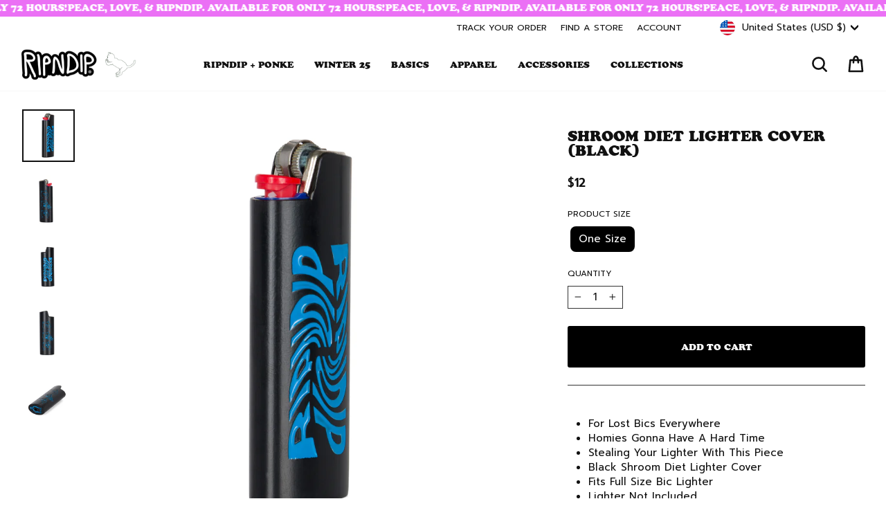

--- FILE ---
content_type: text/javascript
request_url: https://www.ripndipclothing.com/cdn/shop/t/680/assets/scripts.js?v=36938107856297894451769189774
body_size: 14358
content:
/*! Magnific Popup - v1.1.0 - 2016-02-20
* http://dimsemenov.com/plugins/magnific-popup/
* Copyright (c) 2016 Dmitry Semenov; */(function(a){typeof define=="function"&&define.amd?define(["jquery"],a):a(typeof exports=="object"?require("jquery"):window.jQuery||window.Zepto)})(function(a){var b,c,d,e,f,g,h="Close",i="BeforeClose",j="AfterClose",k="BeforeAppend",l="MarkupParse",m="Open",n="Change",o="mfp",p="."+o,q="mfp-ready",r="mfp-removing",s="mfp-prevent-close",t=function(){},u=!!window.jQuery,v=a(window),w=function(a2,c2){b.ev.on(o+a2+p,c2)},x=function(b2,c2,d2,e2){var f2=document.createElement("div");return f2.className="mfp-"+b2,d2&&(f2.innerHTML=d2),e2?c2&&c2.appendChild(f2):(f2=a(f2),c2&&f2.appendTo(c2)),f2},y=function(c2,d2){b.ev.triggerHandler(o+c2,d2),b.st.callbacks&&(c2=c2.charAt(0).toLowerCase()+c2.slice(1),b.st.callbacks[c2]&&b.st.callbacks[c2].apply(b,a.isArray(d2)?d2:[d2]))},z=function(c2){return c2===g&&b.currTemplate.closeBtn||(b.currTemplate.closeBtn=a(b.st.closeMarkup.replace("%title%",b.st.tClose)),g=c2),b.currTemplate.closeBtn},A=function(){a.magnificPopup.instance||(b=new t,b.init(),a.magnificPopup.instance=b)},B=function(){var a2=document.createElement("p").style,b2=["ms","O","Moz","Webkit"];if(a2.transition!==void 0)return!0;for(;b2.length;)if(b2.pop()+"Transition"in a2)return!0;return!1};t.prototype={constructor:t,init:function(){var c2=navigator.appVersion;b.isLowIE=b.isIE8=document.all&&!document.addEventListener,b.isAndroid=/android/gi.test(c2),b.isIOS=/iphone|ipad|ipod/gi.test(c2),b.supportsTransition=B(),b.probablyMobile=b.isAndroid||b.isIOS||/(Opera Mini)|Kindle|webOS|BlackBerry|(Opera Mobi)|(Windows Phone)|IEMobile/i.test(navigator.userAgent),d=a(document),b.popupsCache={}},open:function(c2){var e2;if(c2.isObj===!1){b.items=c2.items.toArray(),b.index=0;var g2,h2=c2.items;for(e2=0;e2<h2.length;e2++)if(g2=h2[e2],g2.parsed&&(g2=g2.el[0]),g2===c2.el[0]){b.index=e2;break}}else b.items=a.isArray(c2.items)?c2.items:[c2.items],b.index=c2.index||0;if(b.isOpen)return void b.updateItemHTML();b.types=[],f="",c2.mainEl&&c2.mainEl.length?b.ev=c2.mainEl.eq(0):b.ev=d,c2.key?(b.popupsCache[c2.key]||(b.popupsCache[c2.key]={}),b.currTemplate=b.popupsCache[c2.key]):b.currTemplate={},b.st=a.extend(!0,{},a.magnificPopup.defaults,c2),b.fixedContentPos=b.st.fixedContentPos==="auto"?!b.probablyMobile:b.st.fixedContentPos,b.st.modal&&(b.st.closeOnContentClick=!1,b.st.closeOnBgClick=!1,b.st.showCloseBtn=!1,b.st.enableEscapeKey=!1),b.bgOverlay||(b.bgOverlay=x("bg").on("click"+p,function(){b.close()}),b.wrap=x("wrap").attr("tabindex",-1).on("click"+p,function(a2){b._checkIfClose(a2.target)&&b.close()}),b.container=x("container",b.wrap)),b.contentContainer=x("content"),b.st.preloader&&(b.preloader=x("preloader",b.container,b.st.tLoading));var i2=a.magnificPopup.modules;for(e2=0;e2<i2.length;e2++){var j2=i2[e2];j2=j2.charAt(0).toUpperCase()+j2.slice(1),b["init"+j2].call(b)}y("BeforeOpen"),b.st.showCloseBtn&&(b.st.closeBtnInside?(w(l,function(a2,b2,c3,d2){c3.close_replaceWith=z(d2.type)}),f+=" mfp-close-btn-in"):b.wrap.append(z())),b.st.alignTop&&(f+=" mfp-align-top"),b.fixedContentPos?b.wrap.css({overflow:b.st.overflowY,overflowX:"hidden",overflowY:b.st.overflowY}):b.wrap.css({top:v.scrollTop(),position:"absolute"}),(b.st.fixedBgPos===!1||b.st.fixedBgPos==="auto"&&!b.fixedContentPos)&&b.bgOverlay.css({height:d.height(),position:"absolute"}),b.st.enableEscapeKey&&d.on("keyup"+p,function(a2){a2.keyCode===27&&b.close()}),v.on("resize"+p,function(){b.updateSize()}),b.st.closeOnContentClick||(f+=" mfp-auto-cursor"),f&&b.wrap.addClass(f);var k2=b.wH=v.height(),n2={};if(b.fixedContentPos&&b._hasScrollBar(k2)){var o2=b._getScrollbarSize();o2&&(n2.marginRight=o2)}b.fixedContentPos&&(b.isIE7?a("body, html").css("overflow","hidden"):n2.overflow="hidden");var r2=b.st.mainClass;return b.isIE7&&(r2+=" mfp-ie7"),r2&&b._addClassToMFP(r2),b.updateItemHTML(),y("BuildControls"),a("html").css(n2),b.bgOverlay.add(b.wrap).prependTo(b.st.prependTo||a(document.body)),b._lastFocusedEl=document.activeElement,setTimeout(function(){b.content?(b._addClassToMFP(q),b._setFocus()):b.bgOverlay.addClass(q),d.on("focusin"+p,b._onFocusIn)},16),b.isOpen=!0,b.updateSize(k2),y(m),c2},close:function(){b.isOpen&&(y(i),b.isOpen=!1,b.st.removalDelay&&!b.isLowIE&&b.supportsTransition?(b._addClassToMFP(r),setTimeout(function(){b._close()},b.st.removalDelay)):b._close())},_close:function(){y(h);var c2=r+" "+q+" ";if(b.bgOverlay.detach(),b.wrap.detach(),b.container.empty(),b.st.mainClass&&(c2+=b.st.mainClass+" "),b._removeClassFromMFP(c2),b.fixedContentPos){var e2={marginRight:""};b.isIE7?a("body, html").css("overflow",""):e2.overflow="",a("html").css(e2)}d.off("keyup"+p+" focusin"+p),b.ev.off(p),b.wrap.attr("class","mfp-wrap").removeAttr("style"),b.bgOverlay.attr("class","mfp-bg"),b.container.attr("class","mfp-container"),!b.st.showCloseBtn||b.st.closeBtnInside&&b.currTemplate[b.currItem.type]!==!0||b.currTemplate.closeBtn&&b.currTemplate.closeBtn.detach(),b.st.autoFocusLast&&b._lastFocusedEl&&a(b._lastFocusedEl).focus(),b.currItem=null,b.content=null,b.currTemplate=null,b.prevHeight=0,y(j)},updateSize:function(a2){if(b.isIOS){var c2=document.documentElement.clientWidth/window.innerWidth,d2=window.innerHeight*c2;b.wrap.css("height",d2),b.wH=d2}else b.wH=a2||v.height();b.fixedContentPos||b.wrap.css("height",b.wH),y("Resize")},updateItemHTML:function(){var c2=b.items[b.index];b.contentContainer.detach(),b.content&&b.content.detach(),c2.parsed||(c2=b.parseEl(b.index));var d2=c2.type;if(y("BeforeChange",[b.currItem?b.currItem.type:"",d2]),b.currItem=c2,!b.currTemplate[d2]){var f2=b.st[d2]?b.st[d2].markup:!1;y("FirstMarkupParse",f2),f2?b.currTemplate[d2]=a(f2):b.currTemplate[d2]=!0}e&&e!==c2.type&&b.container.removeClass("mfp-"+e+"-holder");var g2=b["get"+d2.charAt(0).toUpperCase()+d2.slice(1)](c2,b.currTemplate[d2]);b.appendContent(g2,d2),c2.preloaded=!0,y(n,c2),e=c2.type,b.container.prepend(b.contentContainer),y("AfterChange")},appendContent:function(a2,c2){b.content=a2,a2?b.st.showCloseBtn&&b.st.closeBtnInside&&b.currTemplate[c2]===!0?b.content.find(".mfp-close").length||b.content.append(z()):b.content=a2:b.content="",y(k),b.container.addClass("mfp-"+c2+"-holder"),b.contentContainer.append(b.content)},parseEl:function(c2){var d2,e2=b.items[c2];if(e2.tagName?e2={el:a(e2)}:(d2=e2.type,e2={data:e2,src:e2.src}),e2.el){for(var f2=b.types,g2=0;g2<f2.length;g2++)if(e2.el.hasClass("mfp-"+f2[g2])){d2=f2[g2];break}e2.src=e2.el.attr("data-mfp-src"),e2.src||(e2.src=e2.el.attr("href"))}return e2.type=d2||b.st.type||"inline",e2.index=c2,e2.parsed=!0,b.items[c2]=e2,y("ElementParse",e2),b.items[c2]},addGroup:function(a2,c2){var d2=function(d3){d3.mfpEl=this,b._openClick(d3,a2,c2)};c2||(c2={});var e2="click.magnificPopup";c2.mainEl=a2,c2.items?(c2.isObj=!0,a2.off(e2).on(e2,d2)):(c2.isObj=!1,c2.delegate?a2.off(e2).on(e2,c2.delegate,d2):(c2.items=a2,a2.off(e2).on(e2,d2)))},_openClick:function(c2,d2,e2){var f2=e2.midClick!==void 0?e2.midClick:a.magnificPopup.defaults.midClick;if(f2||!(c2.which===2||c2.ctrlKey||c2.metaKey||c2.altKey||c2.shiftKey)){var g2=e2.disableOn!==void 0?e2.disableOn:a.magnificPopup.defaults.disableOn;if(g2){if(a.isFunction(g2)){if(!g2.call(b))return!0}else if(v.width()<g2)return!0}c2.type&&(c2.preventDefault(),b.isOpen&&c2.stopPropagation()),e2.el=a(c2.mfpEl),e2.delegate&&(e2.items=d2.find(e2.delegate)),b.open(e2)}},updateStatus:function(a2,d2){if(b.preloader){c!==a2&&b.container.removeClass("mfp-s-"+c),d2||a2!=="loading"||(d2=b.st.tLoading);var e2={status:a2,text:d2};y("UpdateStatus",e2),a2=e2.status,d2=e2.text,b.preloader.html(d2),b.preloader.find("a").on("click",function(a3){a3.stopImmediatePropagation()}),b.container.addClass("mfp-s-"+a2),c=a2}},_checkIfClose:function(c2){if(!a(c2).hasClass(s)){var d2=b.st.closeOnContentClick,e2=b.st.closeOnBgClick;if(d2&&e2||!b.content||a(c2).hasClass("mfp-close")||b.preloader&&c2===b.preloader[0])return!0;if(c2===b.content[0]||a.contains(b.content[0],c2)){if(d2)return!0}else if(e2&&a.contains(document,c2))return!0;return!1}},_addClassToMFP:function(a2){b.bgOverlay.addClass(a2),b.wrap.addClass(a2)},_removeClassFromMFP:function(a2){this.bgOverlay.removeClass(a2),b.wrap.removeClass(a2)},_hasScrollBar:function(a2){return(b.isIE7?d.height():document.body.scrollHeight)>(a2||v.height())},_setFocus:function(){(b.st.focus?b.content.find(b.st.focus).eq(0):b.wrap).focus()},_onFocusIn:function(c2){return c2.target===b.wrap[0]||a.contains(b.wrap[0],c2.target)?void 0:(b._setFocus(),!1)},_parseMarkup:function(b2,c2,d2){var e2;d2.data&&(c2=a.extend(d2.data,c2)),y(l,[b2,c2,d2]),a.each(c2,function(c3,d3){if(d3===void 0||d3===!1)return!0;if(e2=c3.split("_"),e2.length>1){var f2=b2.find(p+"-"+e2[0]);if(f2.length>0){var g2=e2[1];g2==="replaceWith"?f2[0]!==d3[0]&&f2.replaceWith(d3):g2==="img"?f2.is("img")?f2.attr("src",d3):f2.replaceWith(a("<img>").attr("src",d3).attr("class",f2.attr("class"))):f2.attr(e2[1],d3)}}else b2.find(p+"-"+c3).html(d3)})},_getScrollbarSize:function(){if(b.scrollbarSize===void 0){var a2=document.createElement("div");a2.style.cssText="width: 99px; height: 99px; overflow: scroll; position: absolute; top: -9999px;",document.body.appendChild(a2),b.scrollbarSize=a2.offsetWidth-a2.clientWidth,document.body.removeChild(a2)}return b.scrollbarSize}},a.magnificPopup={instance:null,proto:t.prototype,modules:[],open:function(b2,c2){return A(),b2=b2?a.extend(!0,{},b2):{},b2.isObj=!0,b2.index=c2||0,this.instance.open(b2)},close:function(){return a.magnificPopup.instance&&a.magnificPopup.instance.close()},registerModule:function(b2,c2){c2.options&&(a.magnificPopup.defaults[b2]=c2.options),a.extend(this.proto,c2.proto),this.modules.push(b2)},defaults:{disableOn:0,key:null,midClick:!1,mainClass:"",preloader:!0,focus:"",closeOnContentClick:!1,closeOnBgClick:!0,closeBtnInside:!0,showCloseBtn:!0,enableEscapeKey:!0,modal:!1,alignTop:!1,removalDelay:0,prependTo:null,fixedContentPos:"auto",fixedBgPos:"auto",overflowY:"auto",closeMarkup:'<button title="%title%" type="button" class="mfp-close">&#215;</button>',tClose:"Close (Esc)",tLoading:"Loading...",autoFocusLast:!0}},a.fn.magnificPopup=function(c2){A();var d2=a(this);if(typeof c2=="string")if(c2==="open"){var e2,f2=u?d2.data("magnificPopup"):d2[0].magnificPopup,g2=parseInt(arguments[1],10)||0;f2.items?e2=f2.items[g2]:(e2=d2,f2.delegate&&(e2=e2.find(f2.delegate)),e2=e2.eq(g2)),b._openClick({mfpEl:e2},d2,f2)}else b.isOpen&&b[c2].apply(b,Array.prototype.slice.call(arguments,1));else c2=a.extend(!0,{},c2),u?d2.data("magnificPopup",c2):d2[0].magnificPopup=c2,b.addGroup(d2,c2);return d2};var C,D,E,F="inline",G=function(){E&&(D.after(E.addClass(C)).detach(),E=null)};a.magnificPopup.registerModule(F,{options:{hiddenClass:"hide",markup:"",tNotFound:"Content not found"},proto:{initInline:function(){b.types.push(F),w(h+"."+F,function(){G()})},getInline:function(c2,d2){if(G(),c2.src){var e2=b.st.inline,f2=a(c2.src);if(f2.length){var g2=f2[0].parentNode;g2&&g2.tagName&&(D||(C=e2.hiddenClass,D=x(C),C="mfp-"+C),E=f2.after(D).detach().removeClass(C)),b.updateStatus("ready")}else b.updateStatus("error",e2.tNotFound),f2=a("<div>");return c2.inlineElement=f2,f2}return b.updateStatus("ready"),b._parseMarkup(d2,{},c2),d2}}});var H,I="ajax",J=function(){H&&a(document.body).removeClass(H)},K=function(){J(),b.req&&b.req.abort()};a.magnificPopup.registerModule(I,{options:{settings:null,cursor:"mfp-ajax-cur",tError:'<a href="%url%">The content</a> could not be loaded.'},proto:{initAjax:function(){b.types.push(I),H=b.st.ajax.cursor,w(h+"."+I,K),w("BeforeChange."+I,K)},getAjax:function(c2){H&&a(document.body).addClass(H),b.updateStatus("loading");var d2=a.extend({url:c2.src,success:function(d3,e2,f2){var g2={data:d3,xhr:f2};y("ParseAjax",g2),b.appendContent(a(g2.data),I),c2.finished=!0,J(),b._setFocus(),setTimeout(function(){b.wrap.addClass(q)},16),b.updateStatus("ready"),y("AjaxContentAdded")},error:function(){J(),c2.finished=c2.loadError=!0,b.updateStatus("error",b.st.ajax.tError.replace("%url%",c2.src))}},b.st.ajax.settings);return b.req=a.ajax(d2),""}}});var L,M=function(c2){if(c2.data&&c2.data.title!==void 0)return c2.data.title;var d2=b.st.image.titleSrc;if(d2){if(a.isFunction(d2))return d2.call(b,c2);if(c2.el)return c2.el.attr(d2)||""}return""};a.magnificPopup.registerModule("image",{options:{markup:'<div class="mfp-figure"><div class="mfp-close"></div><figure><div class="mfp-img"></div><figcaption><div class="mfp-bottom-bar"><div class="mfp-title"></div><div class="mfp-counter"></div></div></figcaption></figure></div>',cursor:"mfp-zoom-out-cur",titleSrc:"title",verticalFit:!0,tError:'<a href="%url%">The image</a> could not be loaded.'},proto:{initImage:function(){var c2=b.st.image,d2=".image";b.types.push("image"),w(m+d2,function(){b.currItem.type==="image"&&c2.cursor&&a(document.body).addClass(c2.cursor)}),w(h+d2,function(){c2.cursor&&a(document.body).removeClass(c2.cursor),v.off("resize"+p)}),w("Resize"+d2,b.resizeImage),b.isLowIE&&w("AfterChange",b.resizeImage)},resizeImage:function(){var a2=b.currItem;if(a2&&a2.img&&b.st.image.verticalFit){var c2=0;b.isLowIE&&(c2=parseInt(a2.img.css("padding-top"),10)+parseInt(a2.img.css("padding-bottom"),10)),a2.img.css("max-height",b.wH-c2)}},_onImageHasSize:function(a2){a2.img&&(a2.hasSize=!0,L&&clearInterval(L),a2.isCheckingImgSize=!1,y("ImageHasSize",a2),a2.imgHidden&&(b.content&&b.content.removeClass("mfp-loading"),a2.imgHidden=!1))},findImageSize:function(a2){var c2=0,d2=a2.img[0],e2=function(f2){L&&clearInterval(L),L=setInterval(function(){return d2.naturalWidth>0?void b._onImageHasSize(a2):(c2>200&&clearInterval(L),c2++,void(c2===3?e2(10):c2===40?e2(50):c2===100&&e2(500)))},f2)};e2(1)},getImage:function(c2,d2){var e2=0,f2=function(){c2&&(c2.img[0].complete?(c2.img.off(".mfploader"),c2===b.currItem&&(b._onImageHasSize(c2),b.updateStatus("ready")),c2.hasSize=!0,c2.loaded=!0,y("ImageLoadComplete")):(e2++,200>e2?setTimeout(f2,100):g2()))},g2=function(){c2&&(c2.img.off(".mfploader"),c2===b.currItem&&(b._onImageHasSize(c2),b.updateStatus("error",h2.tError.replace("%url%",c2.src))),c2.hasSize=!0,c2.loaded=!0,c2.loadError=!0)},h2=b.st.image,i2=d2.find(".mfp-img");if(i2.length){var j2=document.createElement("img");j2.className="mfp-img",c2.el&&c2.el.find("img").length&&(j2.alt=c2.el.find("img").attr("alt")),c2.img=a(j2).on("load.mfploader",f2).on("error.mfploader",g2),j2.src=c2.src,i2.is("img")&&(c2.img=c2.img.clone()),j2=c2.img[0],j2.naturalWidth>0?c2.hasSize=!0:j2.width||(c2.hasSize=!1)}return b._parseMarkup(d2,{title:M(c2),img_replaceWith:c2.img},c2),b.resizeImage(),c2.hasSize?(L&&clearInterval(L),c2.loadError?(d2.addClass("mfp-loading"),b.updateStatus("error",h2.tError.replace("%url%",c2.src))):(d2.removeClass("mfp-loading"),b.updateStatus("ready")),d2):(b.updateStatus("loading"),c2.loading=!0,c2.hasSize||(c2.imgHidden=!0,d2.addClass("mfp-loading"),b.findImageSize(c2)),d2)}}});var N,O=function(){return N===void 0&&(N=document.createElement("p").style.MozTransform!==void 0),N};a.magnificPopup.registerModule("zoom",{options:{enabled:!1,easing:"ease-in-out",duration:300,opener:function(a2){return a2.is("img")?a2:a2.find("img")}},proto:{initZoom:function(){var a2,c2=b.st.zoom,d2=".zoom";if(c2.enabled&&b.supportsTransition){var e2,f2,g2=c2.duration,j2=function(a3){var b2=a3.clone().removeAttr("style").removeAttr("class").addClass("mfp-animated-image"),d3="all "+c2.duration/1e3+"s "+c2.easing,e3={position:"fixed",zIndex:9999,left:0,top:0,"-webkit-backface-visibility":"hidden"},f3="transition";return e3["-webkit-"+f3]=e3["-moz-"+f3]=e3["-o-"+f3]=e3[f3]=d3,b2.css(e3),b2},k2=function(){b.content.css("visibility","visible")};w("BuildControls"+d2,function(){if(b._allowZoom()){if(clearTimeout(e2),b.content.css("visibility","hidden"),a2=b._getItemToZoom(),!a2)return void k2();f2=j2(a2),f2.css(b._getOffset()),b.wrap.append(f2),e2=setTimeout(function(){f2.css(b._getOffset(!0)),e2=setTimeout(function(){k2(),setTimeout(function(){f2.remove(),a2=f2=null,y("ZoomAnimationEnded")},16)},g2)},16)}}),w(i+d2,function(){if(b._allowZoom()){if(clearTimeout(e2),b.st.removalDelay=g2,!a2){if(a2=b._getItemToZoom(),!a2)return;f2=j2(a2)}f2.css(b._getOffset(!0)),b.wrap.append(f2),b.content.css("visibility","hidden"),setTimeout(function(){f2.css(b._getOffset())},16)}}),w(h+d2,function(){b._allowZoom()&&(k2(),f2&&f2.remove(),a2=null)})}},_allowZoom:function(){return b.currItem.type==="image"},_getItemToZoom:function(){return b.currItem.hasSize?b.currItem.img:!1},_getOffset:function(c2){var d2;d2=c2?b.currItem.img:b.st.zoom.opener(b.currItem.el||b.currItem);var e2=d2.offset(),f2=parseInt(d2.css("padding-top"),10),g2=parseInt(d2.css("padding-bottom"),10);e2.top-=a(window).scrollTop()-f2;var h2={width:d2.width(),height:(u?d2.innerHeight():d2[0].offsetHeight)-g2-f2};return O()?h2["-moz-transform"]=h2.transform="translate("+e2.left+"px,"+e2.top+"px)":(h2.left=e2.left,h2.top=e2.top),h2}}});var P="iframe",Q="//about:blank",R=function(a2){if(b.currTemplate[P]){var c2=b.currTemplate[P].find("iframe");c2.length&&(a2||(c2[0].src=Q),b.isIE8&&c2.css("display",a2?"block":"none"))}};a.magnificPopup.registerModule(P,{options:{markup:'<div class="mfp-iframe-scaler"><div class="mfp-close"></div><iframe class="mfp-iframe" src="//about:blank" frameborder="0" allowfullscreen></iframe></div>',srcAction:"iframe_src",patterns:{youtube:{index:"youtube.com",id:"v=",src:"//www.youtube.com/embed/%id%?autoplay=1"},vimeo:{index:"vimeo.com/",id:"/",src:"//player.vimeo.com/video/%id%?autoplay=1"},gmaps:{index:"//maps.google.",src:"%id%&output=embed"}}},proto:{initIframe:function(){b.types.push(P),w("BeforeChange",function(a2,b2,c2){b2!==c2&&(b2===P?R():c2===P&&R(!0))}),w(h+"."+P,function(){R()})},getIframe:function(c2,d2){var e2=c2.src,f2=b.st.iframe;a.each(f2.patterns,function(){return e2.indexOf(this.index)>-1?(this.id&&(e2=typeof this.id=="string"?e2.substr(e2.lastIndexOf(this.id)+this.id.length,e2.length):this.id.call(this,e2)),e2=this.src.replace("%id%",e2),!1):void 0});var g2={};return f2.srcAction&&(g2[f2.srcAction]=e2),b._parseMarkup(d2,g2,c2),b.updateStatus("ready"),d2}}});var S=function(a2){var c2=b.items.length;return a2>c2-1?a2-c2:0>a2?c2+a2:a2},T=function(a2,b2,c2){return a2.replace(/%curr%/gi,b2+1).replace(/%total%/gi,c2)};a.magnificPopup.registerModule("gallery",{options:{enabled:!1,arrowMarkup:'<button title="%title%" type="button" class="mfp-arrow mfp-arrow-%dir%"></button>',preload:[0,2],navigateByImgClick:!0,arrows:!0,tPrev:"Previous (Left arrow key)",tNext:"Next (Right arrow key)",tCounter:"%curr% of %total%"},proto:{initGallery:function(){var c2=b.st.gallery,e2=".mfp-gallery";return b.direction=!0,c2&&c2.enabled?(f+=" mfp-gallery",w(m+e2,function(){c2.navigateByImgClick&&b.wrap.on("click"+e2,".mfp-img",function(){return b.items.length>1?(b.next(),!1):void 0}),d.on("keydown"+e2,function(a2){a2.keyCode===37?b.prev():a2.keyCode===39&&b.next()})}),w("UpdateStatus"+e2,function(a2,c3){c3.text&&(c3.text=T(c3.text,b.currItem.index,b.items.length))}),w(l+e2,function(a2,d2,e3,f2){var g2=b.items.length;e3.counter=g2>1?T(c2.tCounter,f2.index,g2):""}),w("BuildControls"+e2,function(){if(b.items.length>1&&c2.arrows&&!b.arrowLeft){var d2=c2.arrowMarkup,e3=b.arrowLeft=a(d2.replace(/%title%/gi,c2.tPrev).replace(/%dir%/gi,"left")).addClass(s),f2=b.arrowRight=a(d2.replace(/%title%/gi,c2.tNext).replace(/%dir%/gi,"right")).addClass(s);e3.click(function(){b.prev()}),f2.click(function(){b.next()}),b.container.append(e3.add(f2))}}),w(n+e2,function(){b._preloadTimeout&&clearTimeout(b._preloadTimeout),b._preloadTimeout=setTimeout(function(){b.preloadNearbyImages(),b._preloadTimeout=null},16)}),void w(h+e2,function(){d.off(e2),b.wrap.off("click"+e2),b.arrowRight=b.arrowLeft=null})):!1},next:function(){b.direction=!0,b.index=S(b.index+1),b.updateItemHTML()},prev:function(){b.direction=!1,b.index=S(b.index-1),b.updateItemHTML()},goTo:function(a2){b.direction=a2>=b.index,b.index=a2,b.updateItemHTML()},preloadNearbyImages:function(){var a2,c2=b.st.gallery.preload,d2=Math.min(c2[0],b.items.length),e2=Math.min(c2[1],b.items.length);for(a2=1;a2<=(b.direction?e2:d2);a2++)b._preloadItem(b.index+a2);for(a2=1;a2<=(b.direction?d2:e2);a2++)b._preloadItem(b.index-a2)},_preloadItem:function(c2){if(c2=S(c2),!b.items[c2].preloaded){var d2=b.items[c2];d2.parsed||(d2=b.parseEl(c2)),y("LazyLoad",d2),d2.type==="image"&&(d2.img=a('<img class="mfp-img" />').on("load.mfploader",function(){d2.hasSize=!0}).on("error.mfploader",function(){d2.hasSize=!0,d2.loadError=!0,y("LazyLoadError",d2)}).attr("src",d2.src)),d2.preloaded=!0}}}});var U="retina";a.magnificPopup.registerModule(U,{options:{replaceSrc:function(a2){return a2.src.replace(/\.\w+$/,function(a3){return"@2x"+a3})},ratio:1},proto:{initRetina:function(){if(window.devicePixelRatio>1){var a2=b.st.retina,c2=a2.ratio;c2=isNaN(c2)?c2():c2,c2>1&&(w("ImageHasSize."+U,function(a3,b2){b2.img.css({"max-width":b2.img[0].naturalWidth/c2,width:"100%"})}),w("ElementParse."+U,function(b2,d2){d2.src=a2.replaceSrc(d2,c2)}))}}}}),A()}),document.addEventListener("DOMContentLoaded",function(){const applyTextShadow=element=>{const color="#000",n=Math.ceil(2*Math.PI*4);let str="";for(let i=0;i<n;i++){const theta=2*Math.PI*i/n;str+=4*Math.cos(theta)+"px "+4*Math.sin(theta)+"px 0 "+color+(i===n-1?"":",")}element.style.textShadow=str};document.querySelectorAll(".js-drawer-open-cart").forEach(item=>{item.addEventListener("click",function(){})});const sectionHeaderTitle=document.querySelectorAll(".section-header__title"),templatePageH3=document.querySelectorAll(".template-page h3"),templatePageHeading=document.querySelectorAll(".headingoutline"),templateSectionHeading=document.querySelectorAll("h2.h2"),templateCountdown=document.querySelectorAll(".countdown__display-block h2"),videohero=document.querySelectorAll(".h1.hero__title .animation-contents");sectionHeaderTitle.forEach(element=>{applyTextShadow(element)}),templatePageH3.forEach(element=>{applyTextShadow(element)}),templatePageHeading.forEach(element=>{applyTextShadow(element)}),templateSectionHeading.forEach(element=>{applyTextShadow(element)}),templateCountdown.forEach(element=>{applyTextShadow(element)}),videohero.forEach(element=>{applyTextShadow(element)})}),$(document).ready(function(){function observeClassChanges(){const observer=new MutationObserver(function(mutations){mutations.forEach(function(mutation){if(mutation.attributeName==="class"){const target=$(mutation.target);target.hasClass("is-active")&&target.find(".site-header__search-input").focus()}})}),targetNode=$(".site-header__search-container")[0];observer.observe(targetNode,{attributes:!0})}function closeSearchBox(){$(".js-search-header-close").on("click",function(){$(".site-header__search-container").removeClass("is-active")})}observeClassChanges(),closeSearchBox()}),document.addEventListener("DOMContentLoaded",function(){var toggleButton=document.querySelector(".currencyselectormobilmenu #dropdownToggle-toolbar");toggleButton&&toggleButton.addEventListener("click",function(){var disclosureList=document.querySelector(".currencyselectormobilmenu .disclosure-list");disclosureList&&disclosureList.classList.toggle("disclosure-list--visible")})});function checkCartStatus(){fetch("https://cdn.shopify.com/s/javascripts/currencies.js").then(response=>response.text()).then(script=>{var rates=parseCurrencyRates(script);return fetch("/cart.js").then(response=>response.json()).then(cart=>({cart,rates}))}).then(({cart,rates})=>{var selectedCurrencyCode=cart.currency,hasFreeGiftItem=cartHasFreeGiftItem(cart),thresholdInUSD=7500,thresholdInSelectedCurrency=convertCurrency(thresholdInUSD/100,"USD",selectedCurrencyCode,rates)*100,isCartAboveThreshold=cart.total_price>=thresholdInSelectedCurrency,thresholdInSelectedCurrency=convertCurrency(thresholdInUSD/100,"USD",selectedCurrencyCode,rates)*100,roundedThreshold=Math.floor(thresholdInSelectedCurrency/100),thresholdElement=document.querySelector(".giftthresholdprice");thresholdElement&&(thresholdElement.textContent="$"+roundedThreshold+" "+selectedCurrencyCode),isCartAboveThreshold&&hasFreeGiftItem?($(".cartupsell-drawer").addClass("giftcontainer-hide"),$(".giftadded").removeClass("hide"),$(".choosefree").addClass("hide")):isCartAboveThreshold&&!hasFreeGiftItem?($(".cartupsell-drawer").removeClass("giftcontainer-hide"),$(".giftadded").addClass("hide"),$(".choosefree").removeClass("hide"),$(".spendfree").addClass("hide"),$(".giftcontainer").addClass("giftactive"),$(".giftcontainer").removeClass("giftdisabled"),$(".upsell_product").addClass("border-gradient-green"),$(".upsell_product").removeClass("border-gradient-purple"),$(".giftbtn").removeClass("hide"),$(".lockicon").addClass("hide"),setTimeout(function(){$(".product_upsell_slider").flickity({draggable:!0,pageDots:!1,prevNextButtons:!1})},200),setTimeout(function(){$(".product_upsell_slider").flickity("resize")},200)):!isCartAboveThreshold&&hasFreeGiftItem?$(".giftadded").addClass("hide"):($(".giftadded").addClass("hide"),$(".cartupsell-drawer").removeClass("giftcontainer-hide"),$(".giftcontainer").addClass("giftdisabled"),$(".giftcontainer").removeClass("giftactive"),$(".choosefree").addClass("hide"),$(".spendfree").removeClass("hide"),$(".upsell_product").addClass("border-gradient-purple"),$(".upsell_product").removeClass("border-gradient-green"),$(".giftbtn").addClass("hide"),$(".lockicon").removeClass("hide"))}).catch(error=>console.error("Error fetching cart:",error))}function parseCurrencyRates(script){var ratesPattern=/rates:\{(.*?)\}/,match=ratesPattern.exec(script);if(match&&match[1]){var ratesString="{"+match[1].replace(/:(\.\d+)/g,":0$1").replace(/(\w+):/g,'"$1":')+"}";try{var rates=JSON.parse(ratesString);return rates}catch(error){return console.error("Error parsing rates:",error),{}}}else return console.error("Rates object not found in the script"),{}}function convertCurrency(amount,fromCurrency,toCurrency,rates){return amount*rates[fromCurrency]/rates[toCurrency]}function cartHasFreeGiftItem(cart){if(!cart||!cart.items)return console.log("Invalid cart data"),!1;for(var i=0;i<cart.items.length;i++){var item=cart.items[i];if(item.discounts&&item.discounts.length>0)for(var j=0;j<item.discounts.length;j++){var discount=item.discounts[j];if(discount.title&&discount.title==="FREE GIFT!")return!0}}return!1}function updateCartBubble(itemCount){var cartBubble=document.querySelector(".cart-link__bubble"),cartLink=document.querySelector(".js-drawer-open-cart");cartBubble&&(cartBubble.innerText=itemCount,itemCount>0?(cartBubble.classList.add("cart-link__bubble--visible"),cartLink&&cartLink.classList.add("cartactivenerm")):(cartBubble.classList.remove("cart-link__bubble--visible"),cartLink&&cartLink.classList.remove("cartactivenerm")))}document.addEventListener("cart:updated",function(evt){checkCartStatus(),evt.detail&&evt.detail.cart&&updateCartBubble(evt.detail.cart.item_count)}),document.addEventListener("ajaxProduct:added",function(evt){checkCartStatus(),fetch("/cart.js").then(response=>response.json()).then(data=>{updateCartBubble(data.item_count)})}),document.addEventListener("page:loaded",function(){checkCartStatus(),fetch("/cart.js").then(response=>response.json()).then(data=>{updateCartBubble(data.item_count)})}),document.addEventListener("DOMContentLoaded",function(){fetch("/cart.js").then(response=>response.json()).then(data=>{updateCartBubble(data.item_count)})});function setupCartDrawerListener(){const targetNode=document.querySelector("#CartDrawer"),config={attributes:!0,attributeFilter:["class"]},callback=function(mutationsList,observer2){for(let mutation of mutationsList)mutation.type==="attributes"&&mutation.attributeName==="class"&&targetNode.classList.contains("drawer--is-open")&&$(".product_upsell_slider").flickity("resize")};new MutationObserver(callback).observe(targetNode,config)}setupCartDrawerListener(),document.addEventListener("DOMContentLoaded",function(){var inStockCheckbox=document.querySelector('input[name="filter.v.availability"]');inStockCheckbox&&(inStockCheckbox.checked=!0)}),document.addEventListener("click",function(event){var searchForm=document.querySelector(".site-header__search-form"),searchContainer=document.querySelector(".site-header__search-container");searchForm.contains(event.target)||searchContainer.classList.remove("is-active")}),document.addEventListener("DOMContentLoaded",function(){$(".product_upsell_slider").flickity({draggable:!0,pageDots:!1,prevNextButtons:!1}),$(".js-drawer-open-cart").on("click",function(){$(".product_upsell_slider").flickity("resize")}),$(".js-qty__adjust--minus").on("click",function(){$(".product_upsell_slider").flickity("resize")}),$(".js-qty__adjust--plus").on("click",function(){$(".product_upsell_slider").flickity("resize")}),checkCartStatus()}),document.addEventListener("page:loaded",function(){checkCartStatus()}),document.addEventListener("cart:updated",function(){$(".product_upsell_slider").flickity({draggable:!0,pageDots:!1,prevNextButtons:!1}),$(".product_upsell_slider").flickity("resize"),checkCartStatus()}),document.addEventListener("ajaxProduct:added",function(){$(".product_upsell_slider").flickity("resize")}),document.addEventListener("ajaxProduct:removed",function(){$(".product_upsell_slider").flickity("resize")});function triggerFlickityResize(){var $slider=$(".product_upsell_slider");if($slider.length){var flkty=$slider.data("flickity");flkty&&flkty.resize()}}$(document).on("click","[data-drawer-open]",function(){var drawerId=$(this).attr("data-drawer-open");drawerId==="#CartDrawer"&&setTimeout(triggerFlickityResize,500)}),triggerFlickityResize(),document.addEventListener("DOMContentLoaded",function(){const menu=document.getElementById("Footer-footer-1");if(menu){const privacyChoiceItem=Array.from(menu.getElementsByTagName("li")).find(li=>li.textContent.trim()==="Your Privacy Choices");if(privacyChoiceItem){const svgImage=document.createElement("img");svgImage.src="{{ 'privacyoptions.svg' | asset_url }}",svgImage.alt="Privacy Options",privacyChoiceItem.insertAdjacentElement("afterend",svgImage)}}}),document.addEventListener("DOMContentLoaded",function(){function handleOptionClick(event){const clickedOption=event.target.closest(".bundly__product_option_value");clickedOption&&(document.querySelectorAll(".bundly__product_option_value").forEach(opt=>opt.classList.remove("selected")),clickedOption.classList.add("selected"))}function checkAndDisableOptions(){document.querySelectorAll(".bundly__product_option_value").forEach(option=>{const input=option.querySelector("input");input&&input.classList.contains("bundly__variant_radio_disabled")?option.classList.add("disabled"):option.classList.remove("disabled")})}function reinitializeListeners(){document.querySelectorAll(".bundly__product_option_value").forEach(option=>{option.removeEventListener("click",handleOptionClick),option.addEventListener("click",handleOptionClick)})}new MutationObserver(()=>{reinitializeListeners(),checkAndDisableOptions()}).observe(document.body,{childList:!0,subtree:!0}),reinitializeListeners(),checkAndDisableOptions()}),document.addEventListener("DOMContentLoaded",function(){new MutationObserver(function(){document.querySelectorAll("p").forEach(function(element){element.querySelector('a[href*="salepify"]')&&element.textContent.includes("Powered by")&&element.remove()})}).observe(document.body,{childList:!0,subtree:!0})}),document.addEventListener("DOMContentLoaded",function(){const searchInput=document.getElementById("countrySearch-toolbar"),countryListContainer=document.getElementById("countrysearch");if(!countryListContainer||!searchInput)return;const countryListItems=Array.from(countryListContainer.querySelectorAll(".disclosure-list__item")),synonyms={Afghanistan:["AF","AFG","Islamic Republic of Afghanistan","AFN","Afghan Afghani"],Albania:["AL","ALB","Republic of Albania","ALL","Albanian Lek"],Algeria:["DZ","DZA","People's Democratic Republic of Algeria","DZD","Algerian Dinar"],Andorra:["AD","AND","Principality of Andorra","EUR","Euro"],Angola:["AO","AGO","Republic of Angola","AOA","Angolan Kwanza"],"Antigua and Barbuda":["AG","ATG","State of Antigua and Barbuda","XCD","Eastern Caribbean Dollar"],Argentina:["AR","ARG","Argentine Republic","ARS","Argentine Peso"],Armenia:["AM","ARM","Republic of Armenia","AMD","Armenian Dram"],Australia:["AU","AUS","Commonwealth of Australia","AUD","Australian Dollar"],Austria:["AT","AUT","Republic of Austria","EUR","Euro"],Azerbaijan:["AZ","AZE","Republic of Azerbaijan","AZN","Azerbaijani Manat"],Bahamas:["BS","BHS","Commonwealth of the Bahamas","BSD","Bahamian Dollar"],Bahrain:["BH","BHR","Kingdom of Bahrain","BHD","Bahraini Dinar"],Bangladesh:["BD","BGD","People's Republic of Bangladesh","BDT","Bangladeshi Taka"],Barbados:["BB","BRB","Barbados","BBD","Barbadian Dollar"],Belarus:["BY","BLR","Republic of Belarus","BYN","Belarusian Ruble"],Belgium:["BE","BEL","Kingdom of Belgium","EUR","Euro"],Belize:["BZ","BLZ","Belize","BZD","Belize Dollar"],Benin:["BJ","BEN","Republic of Benin","XOF","West African CFA Franc"],Bhutan:["BT","BTN","Kingdom of Bhutan","BTN","Bhutanese Ngultrum","INR","Indian Rupee"],Bolivia:["BO","BOL","Plurinational State of Bolivia","BOB","Bolivian Boliviano"],"Bosnia and Herzegovina":["BA","BIH","Bosnia & Herzegovina","BAM","Bosnia and Herzegovina Convertible Mark"],Botswana:["BW","BWA","Republic of Botswana","BWP","Botswana Pula"],Brazil:["BR","BRA","Federative Republic of Brazil","BRL","Brazilian Real"],"Brunei Darussalam":["BN","BRN","Nation of Brunei, the Abode of Peace","BND","Brunei Dollar"],Bulgaria:["BG","BGR","Republic of Bulgaria","BGN","Bulgarian Lev"],"Burkina Faso":["BF","BFA","Burkina Faso","XOF","West African CFA Franc"],Burundi:["BI","BDI","Republic of Burundi","BIF","Burundian Franc"],"C\xF4te d'Ivoire":["CI","CIV","Republic of C\xF4te d'Ivoire","XOF","West African CFA Franc"],"Cabo Verde":["CV","CPV","Republic of Cabo Verde","CVE","Cape Verdean Escudo"],Cambodia:["KH","KHM","Kingdom of Cambodia","KHR","Cambodian Riel"],Cameroon:["CM","CMR","Republic of Cameroon","XAF","Central African CFA Franc"],Canada:["CA","CAN","Dominion of Canada","CAD","Canadian Dollar"],"Central African Republic":["CF","CAF","Central African Republic","XAF","Central African CFA Franc"],Chad:["TD","TCD","Republic of Chad","XAF","Central African CFA Franc"],Chile:["CL","CHL","Republic of Chile","CLP","Chilean Peso"],China:["CN","CHN","People's Republic of China","CNY","Chinese Yuan"],Colombia:["CO","COL","Republic of Colombia","COP","Colombian Peso"],Comoros:["KM","COM","Union of the Comoros","KMF","Comorian Franc"],"Congo (Republic)":["CG","COG","Republic of the Congo","XAF","Central African CFA Franc"],"Congo (Democratic Republic)":["CD","COD","Democratic Republic of the Congo","CDF","Congolese Franc"],"Costa Rica":["CR","CRI","Republic of Costa Rica","CRC","Costa Rican Col\xF3n"],Croatia:["HR","HRV","Republic of Croatia","EUR","Euro"],Cuba:["CU","CUB","Republic of Cuba","CUP","Cuban Peso"],Cyprus:["CY","CYP","Republic of Cyprus","EUR","Euro"],"Czech Republic (Czechia)":["CZ","CZE","Czechia","CZK","Czech Koruna"],Denmark:["DK","DNK","Kingdom of Denmark","DKK","Danish Krone"],Djibouti:["DJ","DJI","Republic of Djibouti","DJF","Djiboutian Franc"],Dominica:["DM","DMA","Commonwealth of Dominica","XCD","Eastern Caribbean Dollar"],"Dominican Republic":["DO","DOM","Dominican Republic","DOP","Dominican Peso"],Ecuador:["EC","ECU","Republic of Ecuador","USD","US Dollar"],Egypt:["EG","EGY","Arab Republic of Egypt","EGP","Egyptian Pound"],"El Salvador":["SV","SLV","Republic of El Salvador","USD","US Dollar","BTC","Bitcoin"],"Equatorial Guinea":["GQ","GNQ","Republic of Equatorial Guinea","XAF","Central African CFA Franc"],Eritrea:["ER","ERI","State of Eritrea","ERN","Eritrean Nakfa"],Estonia:["EE","EST","Republic of Estonia","EUR","Euro"],Eswatini:["SZ","SWZ","Kingdom of Eswatini","SZL","Swazi Lilangeni"],Ethiopia:["ET","ETH","Federal Democratic Republic of Ethiopia","ETB","Ethiopian Birr"],Fiji:["FJ","FJI","Republic of Fiji","FJD","Fijian Dollar"],Finland:["FI","FIN","Republic of Finland","EUR","Euro"],France:["FR","FRA","French Republic","EUR","Euro"],Gabon:["GA","GAB","Gabonese Republic","XAF","Central African CFA Franc"],Gambia:["GM","GMB","Republic of The Gambia","GMD","Gambian Dalasi"],Georgia:["GE","GEO","Georgia","GEL","Georgian Lari"],Germany:["DE","DEU","Federal Republic of Germany","EUR","Euro"],Ghana:["GH","GHA","Republic of Ghana","GHS","Ghanaian Cedi"],Greece:["GR","GRC","Hellenic Republic","EUR","Euro"],Grenada:["GD","GRD","Grenada","XCD","Eastern Caribbean Dollar"],Guatemala:["GT","GTM","Republic of Guatemala","GTQ","Guatemalan Quetzal"],Guinea:["GN","GIN","Republic of Guinea","GNF","Guinean Franc"],"Guinea-Bissau":["GW","GNB","Republic of Guinea-Bissau","XOF","West African CFA Franc"],Guyana:["GY","GUY","Co-operative Republic of Guyana","GYD","Guyanese Dollar"],Haiti:["HT","HTI","Republic of Haiti","HTG","Haitian Gourde"],Honduras:["HN","HND","Republic of Honduras","HNL","Honduran Lempira"],Hungary:["HU","HUN","Hungary","HUF","Hungarian Forint"],Iceland:["IS","ISL","Republic of Iceland","ISK","Icelandic Kr\xF3na"],India:["IN","IND","Republic of India","INR","Indian Rupee"],Indonesia:["ID","IDN","Republic of Indonesia","IDR","Indonesian Rupiah"],Iran:["IR","IRN","Islamic Republic of Iran","IRR","Iranian Rial"],Iraq:["IQ","IRQ","Republic of Iraq","IQD","Iraqi Dinar"],Ireland:["IE","IRL","Republic of Ireland","EUR","Euro"],Israel:["IL","ISR","State of Israel","ILS","Israeli New Shekel"],Italy:["IT","ITA","Italian Republic","EUR","Euro"],Jamaica:["JM","JAM","Jamaica","JMD","Jamaican Dollar"],Japan:["JP","JPN","State of Japan","JPY","Japanese Yen"],Jordan:["JO","JOR","Hashemite Kingdom of Jordan","JOD","Jordanian Dinar"],Kazakhstan:["KZ","KAZ","Republic of Kazakhstan","KZT","Kazakhstani Tenge"],Kenya:["KE","KEN","Republic of Kenya","KES","Kenyan Shilling"],Kiribati:["KI","KIR","Republic of Kiribati","AUD","Australian Dollar"],"Korea (Democratic People's Republic)":["KP","PRK","DPRK","Democratic People's Republic of Korea","KPW","North Korean Won"],"Korea (Republic of)":["KR","KOR","Republic of Korea","KRW","South Korean Won"],Kuwait:["KW","KWT","State of Kuwait","KWD","Kuwaiti Dinar"],Kyrgyzstan:["KG","KGZ","Kyrgyz Republic","KGS","Kyrgyzstani Som"],"Lao People's Democratic Republic":["LA","LAO","Laos","LAK","Lao Kip"],Latvia:["LV","LVA","Republic of Latvia","EUR","Euro"],Lebanon:["LB","LBN","Lebanese Republic","LBP","Lebanese Pound"],Lesotho:["LS","LSO","Kingdom of Lesotho","LSL","Lesotho Loti","ZAR","South African Rand"],Liberia:["LR","LBR","Republic of Liberia","LRD","Liberian Dollar"],Libya:["LY","LBY","State of Libya","LYD","Libyan Dinar"],Liechtenstein:["LI","LIE","Principality of Liechtenstein","CHF","Swiss Franc"],Lithuania:["LT","LTU","Republic of Lithuania","EUR","Euro"],Luxembourg:["LU","LUX","Grand Duchy of Luxembourg","EUR","Euro"],Madagascar:["MG","MDG","Republic of Madagascar","MGA","Malagasy Ariary"],Malawi:["MW","MWI","Republic of Malawi","MWK","Malawian Kwacha"],Malaysia:["MY","MYS","Malaysia","MYR","Malaysian Ringgit"],Maldives:["MV","MDV","Republic of Maldives","MVR","Maldivian Rufiyaa"],Mali:["ML","MLI","Republic of Mali","XOF","West African CFA Franc"],Malta:["MT","MLT","Republic of Malta","EUR","Euro"],"Marshall Islands":["MH","MHL","Republic of the Marshall Islands","USD","US Dollar"],Mauritania:["MR","MRT","Islamic Republic of Mauritania","MRU","Mauritanian Ouguiya"],Mauritius:["MU","MUS","Republic of Mauritius","MUR","Mauritian Rupee"],Mexico:["MX","MEX","United Mexican States","MXN","Mexican Peso"],"Micronesia (Federated States of)":["FM","FSM","Federated States of Micronesia","USD","US Dollar"],Moldova:["MD","MDA","Republic of Moldova","MDL","Moldovan Leu"],Monaco:["MC","MCO","Principality of Monaco","EUR","Euro"],Mongolia:["MN","MNG","Mongolia","MNT","Mongolian T\xF6gr\xF6g"],Montenegro:["ME","MNE","Montenegro","EUR","Euro"],Morocco:["MA","MAR","Kingdom of Morocco","MAD","Moroccan Dirham"],Mozambique:["MZ","MOZ","Republic of Mozambique","MZN","Mozambican Metical"],Myanmar:["MM","MMR","Republic of the Union of Myanmar","MMK","Burmese Kyat"],Namibia:["NA","NAM","Republic of Namibia","NAD","Namibian Dollar","ZAR","South African Rand"],Nauru:["NR","NRU","Republic of Nauru","AUD","Australian Dollar"],Nepal:["NP","NPL","Federal Democratic Republic of Nepal","NPR","Nepalese Rupee"],Netherlands:["NL","NLD","Kingdom of the Netherlands","EUR","Euro","Holland"],"New Zealand":["NZ","NZL","Aotearoa","NZD","New Zealand Dollar"],Nicaragua:["NI","NIC","Republic of Nicaragua","NIO","Nicaraguan C\xF3rdoba"],Niger:["NE","NER","Republic of the Niger","XOF","West African CFA Franc"],Nigeria:["NG","NGA","Federal Republic of Nigeria","NGN","Nigerian Naira"],"North Macedonia":["MK","MKD","Republic of North Macedonia","MKD","Macedonian Denar"],Norway:["NO","NOR","Kingdom of Norway","NOK","Norwegian Krone"],Oman:["OM","OMN","Sultanate of Oman","OMR","Omani Rial"],Pakistan:["PK","PAK","Islamic Republic of Pakistan","PKR","Pakistani Rupee"],Palau:["PW","PLW","Republic of Palau","USD","US Dollar"],Panama:["PA","PAN","Republic of Panama","PAB","Panamanian Balboa","USD","US Dollar"],"Papua New Guinea":["PG","PNG","Independent State of Papua New Guinea","PGK","Papua New Guinean Kina"],Paraguay:["PY","PRY","Republic of Paraguay","PYG","Paraguayan Guaran\xED"],Peru:["PE","PER","Republic of Peru","PEN","Peruvian Sol"],Philippines:["PH","PHL","Republic of the Philippines","PHP","Philippine Peso"],Poland:["PL","POL","Republic of Poland","PLN","Polish Z\u0142oty"],Portugal:["PT","PRT","Portuguese Republic","EUR","Euro"],Qatar:["QA","QAT","State of Qatar","QAR","Qatari Riyal"],Romania:["RO","ROU","Romania","RON","Romanian Leu"],Russia:["RU","RUS","Russian Federation","RUB","Russian Ruble"],Rwanda:["RW","RWA","Republic of Rwanda","RWF","Rwandan Franc"],"Saint Kitts and Nevis":["KN","KNA","Federation of Saint Kitts and Nevis","XCD","Eastern Caribbean Dollar"],"Saint Lucia":["LC","LCA","Saint Lucia","XCD","Eastern Caribbean Dollar"],"Saint Vincent and the Grenadines":["VC","VCT","Saint Vincent and the Grenadines","XCD","Eastern Caribbean Dollar"],Samoa:["WS","WSM","Independent State of Samoa","WST","Samoan Tala"],"San Marino":["SM","SMR","Republic of San Marino","EUR","Euro"],"Sao Tome and Principe":["ST","STP","Democratic Republic of Sao Tome and Principe","STN","S\xE3o Tom\xE9 and Pr\xEDncipe Dobra"],"Saudi Arabia":["SA","SAU","Kingdom of Saudi Arabia","SAR","Saudi Riyal"],Senegal:["SN","SEN","Republic of Senegal","XOF","West African CFA Franc"],Serbia:["RS","SRB","Republic of Serbia","RSD","Serbian Dinar"],Seychelles:["SC","SYC","Republic of Seychelles","SCR","Seychellois Rupee"],"Sierra Leone":["SL","SLE","Republic of Sierra Leone","SLL","Sierra Leonean Leone"],Singapore:["SG","SGP","Republic of Singapore","SGD","Singapore Dollar"],Slovakia:["SK","SVK","Slovak Republic","EUR","Euro"],Slovenia:["SI","SVN","Republic of Slovenia","EUR","Euro"],"Solomon Islands":["SB","SLB","Solomon Islands","SBD","Solomon Islands Dollar"],Somalia:["SO","SOM","Federal Republic of Somalia","SOS","Somali Shilling"],"South Africa":["ZA","ZAF","Republic of South Africa","ZAR","South African Rand"],"South Sudan":["SS","SSD","Republic of South Sudan","SSP","South Sudanese Pound"],Spain:["ES","ESP","Kingdom of Spain","EUR","Euro"],"Sri Lanka":["LK","LKA","Democratic Socialist Republic of Sri Lanka","LKR","Sri Lankan Rupee"],Sudan:["SD","SDN","Republic of the Sudan","SDG","Sudanese Pound"],Suriname:["SR","SUR","Republic of Suriname","SRD","Surinamese Dollar"],Sweden:["SE","SWE","Kingdom of Sweden","SEK","Swedish Krona"],Switzerland:["CH","CHE","Swiss Confederation","CHF","Swiss Franc"],Syria:["SY","SYR","Syrian Arab Republic","SYP","Syrian Pound"],Tajikistan:["TJ","TJK","Republic of Tajikistan","TJS","Tajikistani Somoni"],Tanzania:["TZ","TZA","United Republic of Tanzania","TZS","Tanzanian Shilling"],Thailand:["TH","THA","Kingdom of Thailand","THB","Thai Baht"],"Timor-Leste":["TL","TLS","Democratic Republic of Timor-Leste","USD","US Dollar"],Togo:["TG","TGO","Togolese Republic","XOF","West African CFA Franc"],Tonga:["TO","TON","Kingdom of Tonga","TOP","Tongan Pa\u02BBanga"],"Trinidad and Tobago":["TT","TTO","Republic of Trinidad and Tobago","TTD","Trinidad and Tobago Dollar"],Tunisia:["TN","TUN","Republic of Tunisia","TND","Tunisian Dinar"],Turkey:["TR","TUR","Republic of T\xFCrkiye","TRY","Turkish Lira"],Turkmenistan:["TM","TKM","Turkmenistan","TMT","Turkmenistan Manat"],Tuvalu:["TV","TUV","Tuvalu","AUD","Australian Dollar"],Uganda:["UG","UGA","Republic of Uganda","UGX","Ugandan Shilling"],Ukraine:["UA","UKR","Ukraine","UAH","Ukrainian Hryvnia"],"United Arab Emirates":["AE","ARE","UAE","\u062F\u0648\u0644\u0629 \u0627\u0644\u0625\u0645\u0627\u0631\u0627\u062A \u0627\u0644\u0639\u0631\u0628\u064A\u0629 \u0627\u0644\u0645\u062A\u062D\u062F\u0629","AED","UAE Dirham"],"United Kingdom":["GB","GBR","UK","Britain","England","British Pound","GBP"],"United States":["US","USA","U.S.A.","America","United States of America","USD","U.S. Dollar"],Uruguay:["UY","URY","Oriental Republic of Uruguay","UYU","Uruguayan Peso"],Uzbekistan:["UZ","UZB","Republic of Uzbekistan","UZS","Uzbekistan Som"],Vanuatu:["VU","VUT","Republic of Vanuatu","VUV","Vanuatu Vatu"],Venezuela:["VE","VEN","Bolivarian Republic of Venezuela","VES","Venezuelan Bol\xEDvar"],Vietnam:["VN","VNM","Socialist Republic of Vietnam","VND","Vietnamese \u0111\u1ED3ng"],Yemen:["YE","YEM","Republic of Yemen","YER","Yemeni Rial"],Zambia:["ZM","ZMB","Republic of Zambia","ZMW","Zambian Kwacha"],Zimbabwe:["ZW","ZWE","Republic of Zimbabwe","ZWL","Zimbabwean Dollar"]},matchWithSynonyms=(query,label)=>{if(label.toLowerCase().includes(query))return!0;for(const[country,syns]of Object.entries(synonyms))if(label.toLowerCase().includes(country.toLowerCase())&&syns.some(syn=>syn.toLowerCase().includes(query)))return!0;return!1};searchInput.addEventListener("input",function(){const query=searchInput.value.toLowerCase().trim();let visibleItemsCount=0;countryListItems.forEach(item=>{const label=item.querySelector(".disclosure-list__label").textContent.toLowerCase();!query||matchWithSynonyms(query,label)?(item.style.display="",visibleItemsCount++):item.style.display="none"});let noResultsMessage=document.querySelector(".no-results-message");visibleItemsCount===0?noResultsMessage||(noResultsMessage=document.createElement("li"),noResultsMessage.className="disclosure-list__item no-results-message",noResultsMessage.textContent="No results found",countryListContainer.appendChild(noResultsMessage)):noResultsMessage&&noResultsMessage.remove()}),document.querySelector(".disclosure-list").addEventListener("contextmenu",function(event){event.stopPropagation()}),document.addEventListener("click",function(event){const drawer=document.querySelector(".disclosure-list");drawer.classList.contains("disclosure-list--visible")&&!drawer.contains(event.target)&&event.button})});function hidePoweredByText(){new MutationObserver(mutations=>{mutations.forEach(mutation=>{mutation.addedNodes.forEach(node=>{node.nodeType===1&&(node.querySelectorAll?node.querySelectorAll("p"):[]).forEach(p=>{p.textContent.includes("Powered by")&&p.textContent.includes("Salepify App")&&(p.style.display="none")})})})}).observe(document.body,{childList:!0,subtree:!0}),document.querySelectorAll("p").forEach(p=>{p.textContent.includes("Powered by")&&p.textContent.includes("Salepify App")&&(p.style.display="none")})}document.addEventListener("DOMContentLoaded",hidePoweredByText);
//# sourceMappingURL=/cdn/shop/t/680/assets/scripts.js.map?v=36938107856297894451769189774
